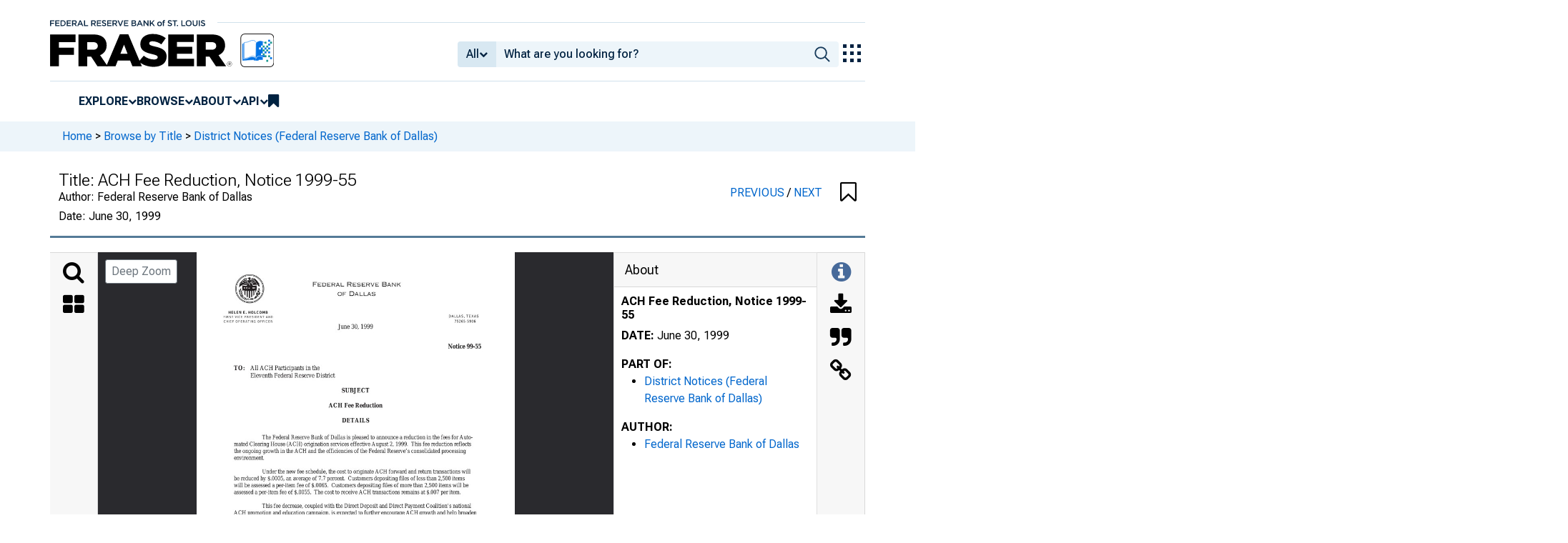

--- FILE ---
content_type: image/svg+xml
request_url: https://iiif.slf.digirati.io/svg/item/547028/547028_0_0000
body_size: 6344
content:
<svg viewBox="0 0 2550 3300" xmlns="http://www.w3.org/2000/svg">
  <text x="926" y="275" textLength="711" font-size="42" lengthAdjust="spacingAndGlyphs" class="text-line-segment">Federal Reserve Bank</text>
  <text x="377" y="290" textLength="91" font-size="15" lengthAdjust="spacingAndGlyphs" class="text-line-segment">l l ★ K</text>
  <text x="254" y="491" textLength="318" font-size="26" lengthAdjust="spacingAndGlyphs" class="text-line-segment">HELEN E. HOLCOMB</text>
  <text x="214" y="527" textLength="397" font-size="23" lengthAdjust="spacingAndGlyphs" class="text-line-segment">FIRST VICE PRESIDENT AND</text>
  <text x="216" y="563" textLength="393" font-size="23" lengthAdjust="spacingAndGlyphs" class="text-line-segment">CHIEF OPERATING OFFICER</text>
  <text x="1128" y="350" textLength="308" font-size="42" lengthAdjust="spacingAndGlyphs" class="text-line-segment">of Dallas</text>
  <text x="1135" y="611" textLength="279" font-size="45" lengthAdjust="spacingAndGlyphs" class="text-line-segment">June 30, 1999</text>
  <text x="2020" y="521" textLength="243" font-size="26" lengthAdjust="spacingAndGlyphs" class="text-line-segment">DALLAS, TEXAS</text>
  <text x="2066" y="563" textLength="170" font-size="26" lengthAdjust="spacingAndGlyphs" class="text-line-segment">75265-5906</text>
  <text x="2015" y="770" textLength="265" font-size="45" lengthAdjust="spacingAndGlyphs" class="text-line-segment">Notice 99-55</text>
  <text x="300" y="944" textLength="686" font-size="45" lengthAdjust="spacingAndGlyphs" class="text-line-segment">TO: All ACH Participants in the</text>
  <text x="431" y="1004" textLength="676" font-size="45" lengthAdjust="spacingAndGlyphs" class="text-line-segment">Eleventh Federal Reserve District</text>
  <text x="1162" y="1124" textLength="225" font-size="45" lengthAdjust="spacingAndGlyphs" class="text-line-segment">SUBJECT</text>
  <text x="1059" y="1244" textLength="430" font-size="45" lengthAdjust="spacingAndGlyphs" class="text-line-segment">ACH Fee Reduction</text>
  <text x="1165" y="1364" textLength="219" font-size="45" lengthAdjust="spacingAndGlyphs" class="text-line-segment">DETAILS</text>
  <text x="525" y="1497" textLength="1690" font-size="41" lengthAdjust="spacingAndGlyphs" class="text-line-segment">The Federal Reserve Bank of Dallas is pleased to announce a reduction in the fees for Auto-</text>
  <text x="299" y="1552" textLength="1899" font-size="41" lengthAdjust="spacingAndGlyphs" class="text-line-segment">mated Clearing House (ACH) origination services effective August 2, 1999. This fee reduction reflects</text>
  <text x="299" y="1607" textLength="1858" font-size="41" lengthAdjust="spacingAndGlyphs" class="text-line-segment">the ongoing growth in the ACH and the efficiencies of the Federal Reserve’s consolidated processing</text>
  <text x="299" y="1662" textLength="243" font-size="41" lengthAdjust="spacingAndGlyphs" class="text-line-segment">environment.</text>
  <text x="525" y="1772" textLength="1671" font-size="41" lengthAdjust="spacingAndGlyphs" class="text-line-segment">Under the new fee schedule, the cost to originate ACH forward and return transactions will</text>
  <text x="299" y="1827" textLength="1848" font-size="41" lengthAdjust="spacingAndGlyphs" class="text-line-segment">be reduced by $.0005, an average of 7.7 percent. Customers depositing files of less than 2,500 items</text>
  <text x="299" y="1882" textLength="1877" font-size="41" lengthAdjust="spacingAndGlyphs" class="text-line-segment">will be assessed a per-item fee of $.0065. Customers depositing files of more than 2,500 items will be</text>
  <text x="299" y="1937" textLength="1818" font-size="41" lengthAdjust="spacingAndGlyphs" class="text-line-segment">assessed a per-item fee of $.0055. The cost to receive ACH transactions remains at $.007 per item.</text>
  <text x="525" y="2047" textLength="1676" font-size="41" lengthAdjust="spacingAndGlyphs" class="text-line-segment">This fee decrease, coupled with the Direct Deposit and Direct Payment Coalition’s national</text>
  <text x="299" y="2102" textLength="1943" font-size="41" lengthAdjust="spacingAndGlyphs" class="text-line-segment">ACH promotion and education campaign, is expected to further encourage ACH growth and help broaden</text>
  <text x="299" y="2157" textLength="707" font-size="41" lengthAdjust="spacingAndGlyphs" class="text-line-segment">the use of electronic payment systems.</text>
  <text x="1027" y="2267" textLength="495" font-size="41" lengthAdjust="spacingAndGlyphs" class="text-line-segment">MORE INFORMATION</text>
  <text x="525" y="2377" textLength="1639" font-size="41" lengthAdjust="spacingAndGlyphs" class="text-line-segment">Questions regarding ACH fees may be directed to Ann Dodson at (214) 922-5802 or Rita</text>
  <text x="299" y="2432" textLength="1927" font-size="41" lengthAdjust="spacingAndGlyphs" class="text-line-segment">Douglas at (214) 922-6404. For additional copies of this Bank’s notice, please contact the Public Affairs</text>
  <text x="299" y="2487" textLength="1918" font-size="41" lengthAdjust="spacingAndGlyphs" class="text-line-segment">Department at (214) 922-5254. For information regarding the ACH promotion and education campaign,</text>
  <text x="299" y="2542" textLength="777" font-size="41" lengthAdjust="spacingAndGlyphs" class="text-line-segment">please visit the following Internet address:</text>
  <text x="1350" y="2762" textLength="184" font-size="41" lengthAdjust="spacingAndGlyphs" class="text-line-segment">Sincerely,</text>
  <text x="300" y="3075" textLength="1916" font-size="33" lengthAdjust="spacingAndGlyphs" class="text-line-segment">For additional copies, bankers and others are encouraged to use one of the following toll-free numbers in contacting the Federal</text>
  <text x="300" y="3120" textLength="1885" font-size="33" lengthAdjust="spacingAndGlyphs" class="text-line-segment">Reserve Bank of Dallas: Dallas Office (800) 333-4460; El Paso Branch Intrastate (800) 592-1631, Interstate (800) 351-1012;</text>
  <text x="300" y="3165" textLength="1784" font-size="33" lengthAdjust="spacingAndGlyphs" class="text-line-segment">Houston Branch Intrastate (800) 392-4162, Interstate (800) 221-0363; San Antonio Branch Intrastate (800) 292-5810.</text>
  <style>                                     
.text-line-segment { fill: rgba(0,0,0,0) }
.text-line-segment::selection { fill: #fff; background: rgba(15, 76, 155, 0.8) }
  </style>
</svg>